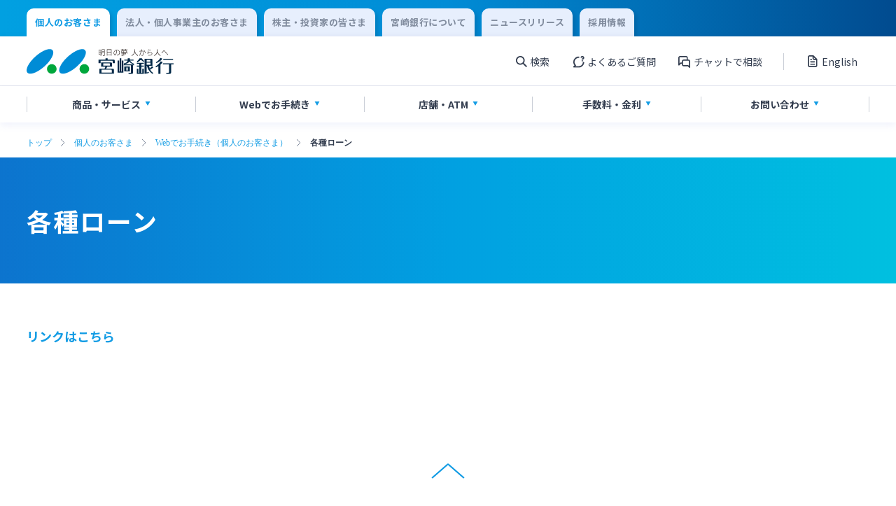

--- FILE ---
content_type: text/html; charset=UTF-8
request_url: https://www.miyagin.co.jp/kojin/online-procedures/%EF%BC%88%E4%BB%AE%EF%BC%89%E5%90%84%E7%A8%AE%E3%83%AD%E3%83%BC%E3%83%B3/
body_size: 8950
content:
<!DOCTYPE html>
<html lang="ja">
<head prefix="og: http://ogp.me/ns# fb: http://ogp.me/ns/fb# article: http://ogp.me/ns/article#" id="top">
    <meta charset="UTF-8">
    <meta http-equiv="X-UA-Compatible" content="IE=edge">

    <!-- Google Tag Manager 20220729US-->
    <script>(function(w,d,s,l,i){w[l]=w[l]||[];w[l].push({'gtm.start':
    new Date().getTime(),event:'gtm.js'});var f=d.getElementsByTagName(s)[0],
    j=d.createElement(s),dl=l!='dataLayer'?'&l='+l:'';j.async=true;j.src=
    'https://www.googletagmanager.com/gtm.js?id='+i+dl;f.parentNode.insertBefore(j,f);
    })(window,document,'script','dataLayer','GTM-KB52G32');</script>
    <!-- End Google Tag Manager -->

    <meta name="viewport" content="width=device-width">

            <meta property="og:url" content="https://www.miyagin.co.jp/kojin/online-procedures/%ef%bc%88%e4%bb%ae%ef%bc%89%e5%90%84%e7%a8%ae%e3%83%ad%e3%83%bc%e3%83%b3/">
        <meta property="og:type" content="article">
        <meta property="og:image" content="https://www.miyagin.co.jp/cms-hjeg2ccyg8jy/wp-content/uploads/2022/09/OGP.png">
        <meta property="og:title" content="各種ローン | Webでお手続き（個人のお客さま） | 宮崎銀行">
        <meta property="og:description" content="宮崎銀行のホームページです。個人のお客さまに向けた口座開設、ご預金、投資信託、外貨預金、各種ローン、ネットバンキングなど各種商品・サービスについてご案内しています。店舗・ATM検索もご利用いただけます。">
        <meta name="twitter:card" content="summary">
        <meta content="宮崎銀行のホームページです。個人のお客さまに向けた口座開設、ご預金、投資信託、外貨預金、各種ローン、ネットバンキングなど各種商品・サービスについてご案内しています。店舗・ATM検索もご利用いただけます。" name="description">
        <title>各種ローン | Webでお手続き（個人のお客さま） | 宮崎銀行</title>
        
    <meta name='robots' content='max-image-preview:large' />
<style id='wp-img-auto-sizes-contain-inline-css' type='text/css'>
img:is([sizes=auto i],[sizes^="auto," i]){contain-intrinsic-size:3000px 1500px}
/*# sourceURL=wp-img-auto-sizes-contain-inline-css */
</style>
<style id='classic-theme-styles-inline-css' type='text/css'>
/*! This file is auto-generated */
.wp-block-button__link{color:#fff;background-color:#32373c;border-radius:9999px;box-shadow:none;text-decoration:none;padding:calc(.667em + 2px) calc(1.333em + 2px);font-size:1.125em}.wp-block-file__button{background:#32373c;color:#fff;text-decoration:none}
/*# sourceURL=/wp-includes/css/classic-themes.min.css */
</style>
<link rel='stylesheet' id='reset-css' href='https://www.miyagin.co.jp/cms-hjeg2ccyg8jy/wp-content/themes/miyagin/assets/css/reset.css?ver=6.9' type='text/css' media='all' />
<link rel='stylesheet' id='main-css' href='https://www.miyagin.co.jp/cms-hjeg2ccyg8jy/wp-content/themes/miyagin/assets/css/common.css?ver=6.9' type='text/css' media='all' />
<link rel='stylesheet' id='wysiwyg-css' href='https://www.miyagin.co.jp/cms-hjeg2ccyg8jy/wp-content/themes/miyagin/assets/css/wysiwyg.css?ver=6.9' type='text/css' media='all' />
<link rel='stylesheet' id='simple-flick-css' href='https://www.miyagin.co.jp/cms-hjeg2ccyg8jy/wp-content/themes/miyagin/assets/css/simple-flick.css?ver=6.9' type='text/css' media='all' />
<link rel='stylesheet' id='utility-css' href='https://www.miyagin.co.jp/cms-hjeg2ccyg8jy/wp-content/themes/miyagin/assets/css/utility.css?ver=6.9' type='text/css' media='all' />
<link rel="canonical" href="https://www.miyagin.co.jp/kojin/online-procedures/%ef%bc%88%e4%bb%ae%ef%bc%89%e5%90%84%e7%a8%ae%e3%83%ad%e3%83%bc%e3%83%b3/" />
<link rel='shortlink' href='https://www.miyagin.co.jp/?p=1364' />

            <meta name="robots" content="noindex, nofollow">
        <meta name="googlebot" content="noindex, nofollow">
    
    <link rel="preconnect" href="https://fonts.googleapis.com">
    <link rel="preconnect" href="https://fonts.gstatic.com" crossorigin>
    <link href="https://fonts.googleapis.com/css2?family=Noto+Sans+JP:wght@400;700&family=Roboto+Condensed:ital,wght@0,400;0,700;1,300&family=Roboto:wght@400;700&display=swap" rel="stylesheet">

    <link rel="shortcut icon" href="https://www.miyagin.co.jp/cms-hjeg2ccyg8jy/wp-content/themes/miyagin/assets/images/favicon/favicon.ico">
    <link rel="apple-touch-icon" href="https://www.miyagin.co.jp/cms-hjeg2ccyg8jy/wp-content/themes/miyagin/assets/images/favicon/apple-touch-icon.png">
    <link rel="icon" type="image/png" href="https://www.miyagin.co.jp/cms-hjeg2ccyg8jy/wp-content/themes/miyagin/assets/images/favicon/android-chrome-192x192.png">
<style id='global-styles-inline-css' type='text/css'>
:root{--wp--preset--aspect-ratio--square: 1;--wp--preset--aspect-ratio--4-3: 4/3;--wp--preset--aspect-ratio--3-4: 3/4;--wp--preset--aspect-ratio--3-2: 3/2;--wp--preset--aspect-ratio--2-3: 2/3;--wp--preset--aspect-ratio--16-9: 16/9;--wp--preset--aspect-ratio--9-16: 9/16;--wp--preset--color--black: #000000;--wp--preset--color--cyan-bluish-gray: #abb8c3;--wp--preset--color--white: #ffffff;--wp--preset--color--pale-pink: #f78da7;--wp--preset--color--vivid-red: #cf2e2e;--wp--preset--color--luminous-vivid-orange: #ff6900;--wp--preset--color--luminous-vivid-amber: #fcb900;--wp--preset--color--light-green-cyan: #7bdcb5;--wp--preset--color--vivid-green-cyan: #00d084;--wp--preset--color--pale-cyan-blue: #8ed1fc;--wp--preset--color--vivid-cyan-blue: #0693e3;--wp--preset--color--vivid-purple: #9b51e0;--wp--preset--gradient--vivid-cyan-blue-to-vivid-purple: linear-gradient(135deg,rgb(6,147,227) 0%,rgb(155,81,224) 100%);--wp--preset--gradient--light-green-cyan-to-vivid-green-cyan: linear-gradient(135deg,rgb(122,220,180) 0%,rgb(0,208,130) 100%);--wp--preset--gradient--luminous-vivid-amber-to-luminous-vivid-orange: linear-gradient(135deg,rgb(252,185,0) 0%,rgb(255,105,0) 100%);--wp--preset--gradient--luminous-vivid-orange-to-vivid-red: linear-gradient(135deg,rgb(255,105,0) 0%,rgb(207,46,46) 100%);--wp--preset--gradient--very-light-gray-to-cyan-bluish-gray: linear-gradient(135deg,rgb(238,238,238) 0%,rgb(169,184,195) 100%);--wp--preset--gradient--cool-to-warm-spectrum: linear-gradient(135deg,rgb(74,234,220) 0%,rgb(151,120,209) 20%,rgb(207,42,186) 40%,rgb(238,44,130) 60%,rgb(251,105,98) 80%,rgb(254,248,76) 100%);--wp--preset--gradient--blush-light-purple: linear-gradient(135deg,rgb(255,206,236) 0%,rgb(152,150,240) 100%);--wp--preset--gradient--blush-bordeaux: linear-gradient(135deg,rgb(254,205,165) 0%,rgb(254,45,45) 50%,rgb(107,0,62) 100%);--wp--preset--gradient--luminous-dusk: linear-gradient(135deg,rgb(255,203,112) 0%,rgb(199,81,192) 50%,rgb(65,88,208) 100%);--wp--preset--gradient--pale-ocean: linear-gradient(135deg,rgb(255,245,203) 0%,rgb(182,227,212) 50%,rgb(51,167,181) 100%);--wp--preset--gradient--electric-grass: linear-gradient(135deg,rgb(202,248,128) 0%,rgb(113,206,126) 100%);--wp--preset--gradient--midnight: linear-gradient(135deg,rgb(2,3,129) 0%,rgb(40,116,252) 100%);--wp--preset--font-size--small: 13px;--wp--preset--font-size--medium: 20px;--wp--preset--font-size--large: 36px;--wp--preset--font-size--x-large: 42px;--wp--preset--spacing--20: 0.44rem;--wp--preset--spacing--30: 0.67rem;--wp--preset--spacing--40: 1rem;--wp--preset--spacing--50: 1.5rem;--wp--preset--spacing--60: 2.25rem;--wp--preset--spacing--70: 3.38rem;--wp--preset--spacing--80: 5.06rem;--wp--preset--shadow--natural: 6px 6px 9px rgba(0, 0, 0, 0.2);--wp--preset--shadow--deep: 12px 12px 50px rgba(0, 0, 0, 0.4);--wp--preset--shadow--sharp: 6px 6px 0px rgba(0, 0, 0, 0.2);--wp--preset--shadow--outlined: 6px 6px 0px -3px rgb(255, 255, 255), 6px 6px rgb(0, 0, 0);--wp--preset--shadow--crisp: 6px 6px 0px rgb(0, 0, 0);}:where(.is-layout-flex){gap: 0.5em;}:where(.is-layout-grid){gap: 0.5em;}body .is-layout-flex{display: flex;}.is-layout-flex{flex-wrap: wrap;align-items: center;}.is-layout-flex > :is(*, div){margin: 0;}body .is-layout-grid{display: grid;}.is-layout-grid > :is(*, div){margin: 0;}:where(.wp-block-columns.is-layout-flex){gap: 2em;}:where(.wp-block-columns.is-layout-grid){gap: 2em;}:where(.wp-block-post-template.is-layout-flex){gap: 1.25em;}:where(.wp-block-post-template.is-layout-grid){gap: 1.25em;}.has-black-color{color: var(--wp--preset--color--black) !important;}.has-cyan-bluish-gray-color{color: var(--wp--preset--color--cyan-bluish-gray) !important;}.has-white-color{color: var(--wp--preset--color--white) !important;}.has-pale-pink-color{color: var(--wp--preset--color--pale-pink) !important;}.has-vivid-red-color{color: var(--wp--preset--color--vivid-red) !important;}.has-luminous-vivid-orange-color{color: var(--wp--preset--color--luminous-vivid-orange) !important;}.has-luminous-vivid-amber-color{color: var(--wp--preset--color--luminous-vivid-amber) !important;}.has-light-green-cyan-color{color: var(--wp--preset--color--light-green-cyan) !important;}.has-vivid-green-cyan-color{color: var(--wp--preset--color--vivid-green-cyan) !important;}.has-pale-cyan-blue-color{color: var(--wp--preset--color--pale-cyan-blue) !important;}.has-vivid-cyan-blue-color{color: var(--wp--preset--color--vivid-cyan-blue) !important;}.has-vivid-purple-color{color: var(--wp--preset--color--vivid-purple) !important;}.has-black-background-color{background-color: var(--wp--preset--color--black) !important;}.has-cyan-bluish-gray-background-color{background-color: var(--wp--preset--color--cyan-bluish-gray) !important;}.has-white-background-color{background-color: var(--wp--preset--color--white) !important;}.has-pale-pink-background-color{background-color: var(--wp--preset--color--pale-pink) !important;}.has-vivid-red-background-color{background-color: var(--wp--preset--color--vivid-red) !important;}.has-luminous-vivid-orange-background-color{background-color: var(--wp--preset--color--luminous-vivid-orange) !important;}.has-luminous-vivid-amber-background-color{background-color: var(--wp--preset--color--luminous-vivid-amber) !important;}.has-light-green-cyan-background-color{background-color: var(--wp--preset--color--light-green-cyan) !important;}.has-vivid-green-cyan-background-color{background-color: var(--wp--preset--color--vivid-green-cyan) !important;}.has-pale-cyan-blue-background-color{background-color: var(--wp--preset--color--pale-cyan-blue) !important;}.has-vivid-cyan-blue-background-color{background-color: var(--wp--preset--color--vivid-cyan-blue) !important;}.has-vivid-purple-background-color{background-color: var(--wp--preset--color--vivid-purple) !important;}.has-black-border-color{border-color: var(--wp--preset--color--black) !important;}.has-cyan-bluish-gray-border-color{border-color: var(--wp--preset--color--cyan-bluish-gray) !important;}.has-white-border-color{border-color: var(--wp--preset--color--white) !important;}.has-pale-pink-border-color{border-color: var(--wp--preset--color--pale-pink) !important;}.has-vivid-red-border-color{border-color: var(--wp--preset--color--vivid-red) !important;}.has-luminous-vivid-orange-border-color{border-color: var(--wp--preset--color--luminous-vivid-orange) !important;}.has-luminous-vivid-amber-border-color{border-color: var(--wp--preset--color--luminous-vivid-amber) !important;}.has-light-green-cyan-border-color{border-color: var(--wp--preset--color--light-green-cyan) !important;}.has-vivid-green-cyan-border-color{border-color: var(--wp--preset--color--vivid-green-cyan) !important;}.has-pale-cyan-blue-border-color{border-color: var(--wp--preset--color--pale-cyan-blue) !important;}.has-vivid-cyan-blue-border-color{border-color: var(--wp--preset--color--vivid-cyan-blue) !important;}.has-vivid-purple-border-color{border-color: var(--wp--preset--color--vivid-purple) !important;}.has-vivid-cyan-blue-to-vivid-purple-gradient-background{background: var(--wp--preset--gradient--vivid-cyan-blue-to-vivid-purple) !important;}.has-light-green-cyan-to-vivid-green-cyan-gradient-background{background: var(--wp--preset--gradient--light-green-cyan-to-vivid-green-cyan) !important;}.has-luminous-vivid-amber-to-luminous-vivid-orange-gradient-background{background: var(--wp--preset--gradient--luminous-vivid-amber-to-luminous-vivid-orange) !important;}.has-luminous-vivid-orange-to-vivid-red-gradient-background{background: var(--wp--preset--gradient--luminous-vivid-orange-to-vivid-red) !important;}.has-very-light-gray-to-cyan-bluish-gray-gradient-background{background: var(--wp--preset--gradient--very-light-gray-to-cyan-bluish-gray) !important;}.has-cool-to-warm-spectrum-gradient-background{background: var(--wp--preset--gradient--cool-to-warm-spectrum) !important;}.has-blush-light-purple-gradient-background{background: var(--wp--preset--gradient--blush-light-purple) !important;}.has-blush-bordeaux-gradient-background{background: var(--wp--preset--gradient--blush-bordeaux) !important;}.has-luminous-dusk-gradient-background{background: var(--wp--preset--gradient--luminous-dusk) !important;}.has-pale-ocean-gradient-background{background: var(--wp--preset--gradient--pale-ocean) !important;}.has-electric-grass-gradient-background{background: var(--wp--preset--gradient--electric-grass) !important;}.has-midnight-gradient-background{background: var(--wp--preset--gradient--midnight) !important;}.has-small-font-size{font-size: var(--wp--preset--font-size--small) !important;}.has-medium-font-size{font-size: var(--wp--preset--font-size--medium) !important;}.has-large-font-size{font-size: var(--wp--preset--font-size--large) !important;}.has-x-large-font-size{font-size: var(--wp--preset--font-size--x-large) !important;}
/*# sourceURL=global-styles-inline-css */
</style>
</head>

<body>
    <!-- Google Tag Manager (noscript) 20220729US-->
    <noscript><iframe src="https://www.googletagmanager.com/ns.html?id=GTM-KB52G32"
    height="0" width="0" style="display:none;visibility:hidden"></iframe></noscript>
    <!-- End Google Tag Manager (noscript) -->

    <header class="header" id="header">
                    
            <div class="header-nav__wrap">
                <div class="content-block header-change__block">
                    <div class="content-block__body header-change__body">
                        <div class="content-block__content">
                            <ul class="header-change__list">
                                                                <li class="header-change__item header-change__item--active">
                                    <a class="header-change__link header-change__link--active" href="https://www.miyagin.co.jp/kojin/">
                                        <p class="header-change__text header-change__text--active">個人のお客さま</p>
                                    </a>
                                </li>
                                <li class="header-change__item">
                                    <a class="header-change__link" href="https://www.miyagin.co.jp/hojin/">
                                        <p class="header-change__text">法人・個人事業主のお客さま</p>
                                    </a>
                                </li>
                                <li class="header-change__item">
                                    <a class="header-change__link" href="https://www.miyagin.co.jp/kabunushi/">
                                        <p class="header-change__text">株主・投資家の皆さま</p>
                                    </a>
                                </li>
                                <li class="header-change__item">
                                    <a class="header-change__link" href="https://www.miyagin.co.jp/company/">
                                        <p class="header-change__text">宮崎銀行について</p>
                                    </a>
                                </li>
                                <li class="header-change__item">
                                    <a class="header-change__link" href="https://www.miyagin.co.jp/topics/news-release/">
                                        <p class="header-change__text">ニュースリリース</p>
                                    </a>
                                </li>
                                <li class="header-change__item">
                                    <a class="header-change__link" href="/jinji/index.html">
                                        <p class="header-change__text">採用情報</p>
                                    </a>
                                </li>
                            </ul>
                        </div>
                    </div>
                </div>
                <div class="content-block header-unav__block">
                    <div class="content-block__body header-unav__body">
                        <div class="content-block__content">
                            <div class="content-block__area">
                                <div class="header-unav">
                                    <h1 class="header-unav__img">
                                        <a class="header-unav__link" href="https://www.miyagin.co.jp">
                                            <img class="header-unav__log-img" src="https://www.miyagin.co.jp/cms-hjeg2ccyg8jy/wp-content/themes/miyagin/assets/images/logo/logo.svg" alt="宮崎銀行">
                                        </a>
                                    </h1>
                                    <div class="header-unav__content-wrap">
                                        <div class="header-unav__content">
                                            <ul class="header-unav__content-list">
                                                <li class="header-unav__content-item menu-btn-area" data-label="open1">
                                                    <p class="header-unav__content-text header-unav__content-text--search">検索</p>
                                                </li>
                                                <li class="header-unav__content-item">
                                                    <a class="header-unav__content-link" href="/help/qa/">
                                                        <p class="header-unav__content-text header-unav__content-text--qa">よくあるご質問</p>
                                                    </a>
                                                </li>
                                                <li class="header-unav__content-item">
                                                    <a class="header-unav__content-link" href="/help/chatbot/">
                                                        <p class="header-unav__content-text header-unav__content-text--chat">チャットで相談</p>
                                                    </a>
                                                </li>
                                            </ul>
                                            <a class="header-unav__content-link" href="https://www.miyagin.co.jp/kabunushi/ir/c_english_report/">
                                                <p class="header-unav__content-text header-unav__content-text--report">English</p>
                                            </a>
                                        </div>
                                        <div class="header-unav__menu menu-btn-area" data-label="open2">
                                            <div class="header-unav__menu-content menu-btn">
                                                <span class="header-unav__menu-line"></span>
                                                <span class="header-unav__menu-line"></span>
                                                <span class="header-unav__menu-line"></span>
                                            </div>
                                            <p class="header-unav__content-text" id="header-unav__content-text">メニュー</p>
                                        </div>

                                    </div>
                                </div>
                            </div>
                        </div>
                    </div>
                </div>
            </div>
                                            <div class="content-block header-nav__block header-nav__wrap--box-shadow">
                    <div class="content-block__body header-nav__body">
                        <div class="content-block__content">
                            <nav class="content-block__area header-nav">
                                <ul class="header-nav__list">
                                                                                                                    <li class="header-nav__item menu-btn-area" data-label="header-menu0">
                                                                                        <p class="header-nav__text header-nav__text--triangle">商品・<br class="sp-br">サービス</p>
                                                                                    </li>
                                                                                                                    <li class="header-nav__item menu-btn-area" data-label="header-menu1">
                                                                                        <p class="header-nav__text header-nav__text--triangle">Webで<br class="sp-br">お手続き</p>
                                                                                    </li>
                                                                                                                    <li class="header-nav__item menu-btn-area" data-label="header-menu2">
                                                                                        <p class="header-nav__text header-nav__text--triangle">店舗・<br class="sp-br">ATM</p>
                                                                                    </li>
                                                                                                                    <li class="header-nav__item menu-btn-area" data-label="header-menu3">
                                                                                        <p class="header-nav__text header-nav__text--triangle">手数料<br class="sp-br">・金利</p>
                                                                                    </li>
                                                                                                                    <li class="header-nav__item menu-btn-area" data-label="header-menu4">
                                                                                        <p class="header-nav__text header-nav__text--triangle">お問い<br class="sp-br">合わせ</p>
                                                                                    </li>
                                                                    </ul>
                            </nav>
                        </div>
                    </div>
                </div>

                                                        <div class="content-block header-menu__block open-menu" data-label="header-menu0">
                        <div class="content-block__body header-menu__body">
                            <div class="content-block__content">
                                <div class="content-block__area">
                                    <div class="header-menu">
                                        <ul class="header-menu__list panel-list">
                                                                                                                                            <li class="header-menu__item nav-menu__item">
                                                    <a class="header-menu__link" href="https://www.miyagin.co.jp/kojin/app-banking/">
                                                        <p class="header-menu__link-text">アプリ・ネットバンキング</p>
                                                    </a>
                                                </li>
                                                                                                                                            <li class="header-menu__item nav-menu__item">
                                                    <a class="header-menu__link" href="https://www.miyagin.co.jp/kojin/open-account/">
                                                        <p class="header-menu__link-text">口座開設・預金</p>
                                                    </a>
                                                </li>
                                                                                                                                            <li class="header-menu__item nav-menu__item">
                                                    <a class="header-menu__link" href="https://www.miyagin.co.jp/kojin/loan/">
                                                        <p class="header-menu__link-text">ローン</p>
                                                    </a>
                                                </li>
                                                                                                                                            <li class="header-menu__item nav-menu__item">
                                                    <a class="header-menu__link" href="https://www.miyagin.co.jp/kojin/asset-management/">
                                                        <p class="header-menu__link-text">資産運用</p>
                                                    </a>
                                                </li>
                                                                                                                                            <li class="header-menu__item nav-menu__item">
                                                    <a class="header-menu__link" href="https://www.miyagin.co.jp/kojin/insurance/">
                                                        <p class="header-menu__link-text">保険</p>
                                                    </a>
                                                </li>
                                                                                                                                            <li class="header-menu__item nav-menu__item">
                                                    <a class="header-menu__link" href="https://www.miyagin.co.jp/kojin/pension-inheritance/">
                                                        <p class="header-menu__link-text">年金・相続</p>
                                                    </a>
                                                </li>
                                                                                                                                            <li class="header-menu__item nav-menu__item">
                                                    <a class="header-menu__link" href="https://www.miyagin.co.jp/kojin/currancy-trading/">
                                                        <p class="header-menu__link-text">外国為替</p>
                                                    </a>
                                                </li>
                                                                                                                                            <li class="header-menu__item nav-menu__item">
                                                    <a class="header-menu__link" href="https://www.miyagin.co.jp/kojin/point/">
                                                        <p class="header-menu__link-text">ポイントサービス「たまるーじ倶楽部」</p>
                                                    </a>
                                                </li>
                                                                                                                                            <li class="header-menu__item nav-menu__item">
                                                    <a class="header-menu__link" href="https://www.miyagin.co.jp/kojin/cashless/">
                                                        <p class="header-menu__link-text">キャッシュレスサービス</p>
                                                    </a>
                                                </li>
                                                                                                                                            <li class="header-menu__item nav-menu__item">
                                                    <a class="header-menu__link" href="https://www.miyagin.co.jp/kojin/others/toto/">
                                                        <p class="header-menu__link-text">スポーツくじ「宮崎銀行toto」</p>
                                                    </a>
                                                </li>
                                                                                                                                            <li class="header-menu__item nav-menu__item">
                                                    <a class="header-menu__link" href="https://www.miyagin.co.jp/kojin/others/">
                                                        <p class="header-menu__link-text">その他サービス</p>
                                                    </a>
                                                </li>
                                                                                    </ul>
                                        <button class="header-menu-close-btn close-btn" data-label="header-menu0">閉じる</button>
                                    </div>
                                </div>
                            </div>
                        </div>
                    </div>
                                                        <div class="content-block header-menu__block open-menu" data-label="header-menu1">
                        <div class="content-block__body header-menu__body">
                            <div class="content-block__content">
                                <div class="content-block__area">
                                    <div class="header-menu">
                                        <ul class="header-menu__list panel-list">
                                                                                                                                            <li class="header-menu__item nav-menu__item">
                                                    <a class="header-menu__link" href="/kojin/online-procedures/#head1">
                                                        <p class="header-menu__link-text">口座開設</p>
                                                    </a>
                                                </li>
                                                                                                                                            <li class="header-menu__item nav-menu__item">
                                                    <a class="header-menu__link" href="/kojin/online-procedures/#head2">
                                                        <p class="header-menu__link-text">各種お手続き</p>
                                                    </a>
                                                </li>
                                                                                                                                            <li class="header-menu__item nav-menu__item">
                                                    <a class="header-menu__link" href="/kojin/online-procedures/#head3">
                                                        <p class="header-menu__link-text">各種ローン</p>
                                                    </a>
                                                </li>
                                                                                                                                            <li class="header-menu__item nav-menu__item">
                                                    <a class="header-menu__link" href="/kojin/online-procedures/#head4">
                                                        <p class="header-menu__link-text">投資信託</p>
                                                    </a>
                                                </li>
                                                                                                                                            <li class="header-menu__item nav-menu__item">
                                                    <a class="header-menu__link" href="https://www.miyagin.co.jp/kojin/online-procedures/provision/">
                                                        <p class="header-menu__link-text">定期的なお客さま情報ご提供のお願い</p>
                                                    </a>
                                                </li>
                                                                                                                                            <li class="header-menu__item nav-menu__item">
                                                    <a class="header-menu__link" href="https://www.miyagin.co.jp/kojin/online-procedures/provision/">
                                                        <p class="header-menu__link-text">Request to present your residence card</p>
                                                    </a>
                                                </li>
                                                                                    </ul>
                                        <button class="header-menu-close-btn close-btn" data-label="header-menu1">閉じる</button>
                                    </div>
                                </div>
                            </div>
                        </div>
                    </div>
                                                        <div class="content-block header-menu__block open-menu" data-label="header-menu2">
                        <div class="content-block__body header-menu__body">
                            <div class="content-block__content">
                                <div class="content-block__area">
                                    <div class="header-menu">
                                        <ul class="header-menu__list panel-list">
                                                                                                                                            <li class="header-menu__item nav-menu__item">
                                                    <a class="header-menu__link" href="https://www.miyagin.co.jp/branch-atm/search/">
                                                        <p class="header-menu__link-text">店舗・ATM検索</p>
                                                    </a>
                                                </li>
                                                                                                                                            <li class="header-menu__item nav-menu__item">
                                                    <a class="header-menu__link" href="https://www.miyagin.co.jp/branch-atm/atm/">
                                                        <p class="header-menu__link-text">ATMサービス</p>
                                                    </a>
                                                </li>
                                                                                    </ul>
                                        <button class="header-menu-close-btn close-btn" data-label="header-menu2">閉じる</button>
                                    </div>
                                </div>
                            </div>
                        </div>
                    </div>
                                                        <div class="content-block header-menu__block open-menu" data-label="header-menu3">
                        <div class="content-block__body header-menu__body">
                            <div class="content-block__content">
                                <div class="content-block__area">
                                    <div class="header-menu">
                                        <ul class="header-menu__list panel-list">
                                                                                                                                            <li class="header-menu__item nav-menu__item">
                                                    <a class="header-menu__link" href="https://www.miyagin.co.jp/fees-rate/fees/">
                                                        <p class="header-menu__link-text">手数料一覧</p>
                                                    </a>
                                                </li>
                                                                                                                                            <li class="header-menu__item nav-menu__item">
                                                    <a class="header-menu__link" href="https://www.miyagin.co.jp/fees-rate/rate/">
                                                        <p class="header-menu__link-text">金利一覧</p>
                                                    </a>
                                                </li>
                                                                                    </ul>
                                        <button class="header-menu-close-btn close-btn" data-label="header-menu3">閉じる</button>
                                    </div>
                                </div>
                            </div>
                        </div>
                    </div>
                                                        <div class="content-block header-menu__block open-menu" data-label="header-menu4">
                        <div class="content-block__body header-menu__body">
                            <div class="content-block__content">
                                <div class="content-block__area">
                                    <div class="header-menu">
                                        <ul class="header-menu__list panel-list">
                                                                                                                                            <li class="header-menu__item nav-menu__item">
                                                    <a class="header-menu__link" href="https://www.miyagin.co.jp/help/qa/">
                                                        <p class="header-menu__link-text">よくあるご質問</p>
                                                    </a>
                                                </li>
                                                                                                                                            <li class="header-menu__item nav-menu__item">
                                                    <a class="header-menu__link" href="https://www.miyagin.co.jp/help/contact/">
                                                        <p class="header-menu__link-text">お問い合わせ先一覧</p>
                                                    </a>
                                                </li>
                                                                                                                                            <li class="header-menu__item nav-menu__item">
                                                    <a class="header-menu__link" href="https://www.miyagin.co.jp/help/feedback/">
                                                        <p class="header-menu__link-text">ご意見・ご要望</p>
                                                    </a>
                                                </li>
                                                                                                                                            <li class="header-menu__item nav-menu__item">
                                                    <a class="header-menu__link" href="https://www.miyagin.co.jp/help/sitemap/">
                                                        <p class="header-menu__link-text">サイトマップ</p>
                                                    </a>
                                                </li>
                                                                                                                                            <li class="header-menu__item nav-menu__item">
                                                    <a class="header-menu__link" href="https://www.miyagin.co.jp/help/chatbot/">
                                                        <p class="header-menu__link-text">チャットで相談</p>
                                                    </a>
                                                </li>
                                                                                    </ul>
                                        <button class="header-menu-close-btn close-btn" data-label="header-menu4">閉じる</button>
                                    </div>
                                </div>
                            </div>
                        </div>
                    </div>
                            
            
            <div class="search-menu__wrap open-menu" data-label="open1">
                <div class="search-menu" id="search-menu">
                    <form class="search-menu__form" role="search" method="get" action="https://www.miyagin.co.jp/">
    <div class="search-menu__wrapper">
        <div class="search-menu__content">
            <label class="search-menu__label" for="s"></label>
            <input class="search-menu__text-input"  type="text" placeholder="キーワードから探す" value="" name="s" id="s">
            <div class="search-menu__button">
                <input class="search-menu__button-input" type="submit" value="">
            </div>
        </div>
    </div>
</form>
                    <button class="header-menu-close-btn close-btn" data-label="open1">閉じる</button>
                </div>
            </div>

            <div class="burger-menu__wrap open-menu" data-label="open2">
                <div class="burger-menu " id="burger-menu">
                    <ul class="burger-menu__login-list">
                        <li class="burger-menu__login-item">
                            <p class="burger-menu__login-text">個人向けインターネットバンキング</p>
                            <div class="btn--width-295">
                                <a class="primary" href="https://www.miyagin.co.jp/kojin/app-banking/banking/logon/">
                                    <p class="primary__text primary-mini__text">ログオン</p>
                                </a>
                            </div>
                        </li>
                        <li class="burger-menu__login-item">
                            <p class="burger-menu__login-text">法人向けインターネットバンキング</p>
                            <div class="btn--width-295">
                                <a class="primary primary--corporation-back primary--back-green" href="https://www.miyagin.co.jp/hojin/settlement/banking/logon/">
                                    <p class="primary__text primary-mini__text">ログオン</p>
                                </a>
                            </div>
                        </li>
                        <li class="burger-menu__login-item">
                            <p class="burger-menu__login-text">みやぎんMikatanoシリーズ</p>
                            <div class="btn--width-295">
                                <a class="primary primary--corporation-back primary--back-green" href="https://miyagin.id.x.moneyforward.com" target="_blank">
                                    <p class="primary__text primary-mini__text">ログオン</p>
                                </a>
                            </div>
                        </li>
                    </ul>
                    <ul class="burger-menu__nav-list">
                        <li class="burger-menu__nav-item">
                            <a class="burger-menu__nav-link" href="/help/qa/">
                                <p class="burger-menu__nav-link-text burger-menu__nav-link-text--qa">よくあるご質問</p>
                            </a>
                        </li>
                        <li class="burger-menu__nav-item">
                                <a class="burger-menu__nav-link modal-open external-direct" href="/help/chatbot/">
        <p class="burger-menu__nav-link-text burger-menu__nav-link-text--chat">チャットで相談</p>
    </a>                        </li>
                        <li class="burger-menu__nav-item">
                            <a href="https://www.miyagin.co.jp/kabunushi/ir/c_english_report/" class="burger-menu__nav-link">
                                <p class="burger-menu__nav-link-text burger-menu__nav-link-text--report">English</p>
                            </a>
                        </li>
                    </ul>
                    <ul class="header-menu__list">
                                                                                                        <li class="header-menu__item">
                                <a class="header-menu__link" href="https://www.miyagin.co.jp/kojin/">
                                    <p class="header-menu__link-text">個人のお客さま</p>
                                </a>
                            </li>
                                                                                <li class="header-menu__item">
                                <a class="header-menu__link" href="https://www.miyagin.co.jp/hojin/">
                                    <p class="header-menu__link-text">法人・個人事業主のお客さま</p>
                                </a>
                            </li>
                                                                                <li class="header-menu__item">
                                <a class="header-menu__link" href="https://www.miyagin.co.jp/kabunushi/">
                                    <p class="header-menu__link-text">株主・投資家の皆さま</p>
                                </a>
                            </li>
                                                                                <li class="header-menu__item">
                                <a class="header-menu__link" href="https://www.miyagin.co.jp/company/">
                                    <p class="header-menu__link-text">宮崎銀行について</p>
                                </a>
                            </li>
                                                                                <li class="header-menu__item">
                                <a class="header-menu__link" href="https://www.miyagin.co.jp/topics/news-release/">
                                    <p class="header-menu__link-text">ニュースリリース一覧</p>
                                </a>
                            </li>
                                                                                <li class="header-menu__item">
                                <a class="header-menu__link" href="https://www.miyagin.co.jp/jinji/">
                                    <p class="header-menu__link-text">採用情報</p>
                                </a>
                            </li>
                                                                                <li class="header-menu__item">
                                <a class="header-menu__link" href="https://www.miyagin.co.jp/help/contact/">
                                    <p class="header-menu__link-text">お問い合わせ先一覧</p>
                                </a>
                            </li>
                                            </ul>
                    <button class="header-menu-close-btn close-btn" data-label="open2">閉じる</button>
                </div>
            </div>
            </header>
<main>
    

<div class="content-block content-block--breadcrumbs">
    <div class="content-block__body breadcrumbs__body">
        <div class="content-block__content breadcrumbs__content">

            <ul class="breadcrumbs-list">
                <li class="breadcrumbs__item"><a class="breadcrumbs__link" href="https://www.miyagin.co.jp/">トップ</a></li><li class="breadcrumbs__item"><a class="breadcrumbs__link" href="https://www.miyagin.co.jp/kojin/">個人のお客さま</a></li><li class="breadcrumbs__item"><a class="breadcrumbs__link" href="https://www.miyagin.co.jp/kojin/online-procedures/">Webでお手続き（個人のお客さま）</a></li><li class="breadcrumbs__item">各種ローン</li>            </ul>

        </div>
    </div>
</div>    <div class="content-block">
        <div class="content-block__body page-title-l__body">
            <div class="content-block__content page-title-l__content">                    <div class="page-title-l__title-area">
                        <h1 class="page-title-l__title">各種ローン</h1>
                    </div>            </div>
        </div>
    </div>

            
            <div class="content-block">
        <div class="content-block__body">
            <div class="content-block__content">
                <div class="page-title-l__title-area">
                    <div class="content-block__area">
                        <div class="link-text-block">
                            <a class="link-text" href="/kojin/online-procedures/#head3">リンクはこちら</a>
                        </div>
                    </div>
                </div>
            </div>
        </div>
    </div>    
    </main>

    
    <footer class="footer" id="footer">
                                                <div class="content-block content-blocky--footer-menu-bg">
                    <div class="content-block__body content-block__body--footer-menu">
                        <div class="content-block__content">
                            <div class="footer-menu__link-btn-block">
                                <a class="footer-menu__link-btn" href="https://www.miyagin.co.jp/kojin/online-procedures/%ef%bc%88%e4%bb%ae%ef%bc%89%e5%90%84%e7%a8%ae%e3%83%ad%e3%83%bc%e3%83%b3/#top">
                                    <img class="footer-menu__link-btn-img" src="https://www.miyagin.co.jp/cms-hjeg2ccyg8jy/wp-content/themes/miyagin/assets/images/icon/top-link-arrow-blue.svg" alt="">
                                </a>
                            </div>
                            <ul class="footer-menu__list" id="footer-menu__list">
                                    <li class="footer-menu__item">
        <div class="footer-menu__link-box">
            <a class="footer-menu__link" href="https://www.miyagin.co.jp/kojin/beginner/">
                <p class="footer-menu__text">はじめてのお客さま</p>
            </a>
            
        </div></li>    <li class="footer-menu__item">
        <div class="footer-menu__link-box">
            <a class="footer-menu__link footer-menu__link--plus" href="https://www.miyagin.co.jp/kojin/app-banking/">
                <p class="footer-menu__text">アプリ・ネットバンキング</p>
            </a>
            <img class="footer-menu__plus-link " src="https://www.miyagin.co.jp/cms-hjeg2ccyg8jy/wp-content/themes/miyagin/assets/images/icon/plus-icon-blue.svg" alt="">
        </div><ul class="footer-menu__second-list">    <li class="footer-menu__second-item">
        <a class="footer-menu__second-link" href="https://www.miyagin.co.jp/contents/tsukau/miyaginapp/">
            <p class="footer-menu__second-text">みやぎんアプリ</p>
        </a>
    </li>    <li class="footer-menu__second-item">
        <a class="footer-menu__second-link" href="https://www.miyagin.co.jp/kojin/app-banking/banking/">
            <p class="footer-menu__second-text">個人向けネットバンキングサービス「いっちゃねっと」</p>
        </a>
    </li></ul></li>    <li class="footer-menu__item">
        <div class="footer-menu__link-box">
            <a class="footer-menu__link footer-menu__link--plus" href="https://www.miyagin.co.jp/kojin/open-account/">
                <p class="footer-menu__text">口座開設・預金</p>
            </a>
            <img class="footer-menu__plus-link " src="https://www.miyagin.co.jp/cms-hjeg2ccyg8jy/wp-content/themes/miyagin/assets/images/icon/plus-icon-blue.svg" alt="">
        </div><ul class="footer-menu__second-list">    <li class="footer-menu__second-item">
        <a class="footer-menu__second-link" href="https://www.miyagin.co.jp/kojin/open-account/open/">
            <p class="footer-menu__second-text">口座開設</p>
        </a>
    </li>    <li class="footer-menu__second-item">
        <a class="footer-menu__second-link" href="https://www.miyagin.co.jp/kojin/open-account/deposit/">
            <p class="footer-menu__second-text">普通預金など</p>
        </a>
    </li>    <li class="footer-menu__second-item">
        <a class="footer-menu__second-link" href="https://www.miyagin.co.jp/kojin/open-account/fixed/">
            <p class="footer-menu__second-text">定期預金</p>
        </a>
    </li></ul></li>    <li class="footer-menu__item">
        <div class="footer-menu__link-box">
            <a class="footer-menu__link footer-menu__link--plus" href="https://www.miyagin.co.jp/kojin/loan/">
                <p class="footer-menu__text">ローン</p>
            </a>
            <img class="footer-menu__plus-link " src="https://www.miyagin.co.jp/cms-hjeg2ccyg8jy/wp-content/themes/miyagin/assets/images/icon/plus-icon-blue.svg" alt="">
        </div><ul class="footer-menu__second-list">    <li class="footer-menu__second-item">
        <a class="footer-menu__second-link" href="https://www.miyagin.co.jp/lp/loan/omakase/">
            <p class="footer-menu__second-text">カードローン<br class='sp-br'>「おまかせくん」</p>
        </a>
    </li>    <li class="footer-menu__second-item">
        <a class="footer-menu__second-link" href="https://www.miyagin.co.jp/lp/loan/omatomeone/">
            <p class="footer-menu__second-text">おまとめローン<br>「おまとめ1（ワン）」</p>
        </a>
    </li>    <li class="footer-menu__second-item">
        <a class="footer-menu__second-link" href="https://www.miyagin.co.jp/kojin/loan/housing/">
            <p class="footer-menu__second-text">住宅ローン</p>
        </a>
    </li>    <li class="footer-menu__second-item">
        <a class="footer-menu__second-link" href="https://www.miyagin.co.jp/kojin/loan/free-loan/">
            <p class="footer-menu__second-text">フリーローン</p>
        </a>
    </li>    <li class="footer-menu__second-item">
        <a class="footer-menu__second-link" href="https://www.miyagin.co.jp/kojin/loan/reverse-mortgage/">
            <p class="footer-menu__second-text">リバースモーゲージ</p>
        </a>
    </li>    <li class="footer-menu__second-item">
        <a class="footer-menu__second-link" href="https://www.miyagin.co.jp/kojin/loan/simulation/">
            <p class="footer-menu__second-text">ローンシミュレーション</p>
        </a>
    </li></ul></li>    <li class="footer-menu__item">
        <div class="footer-menu__link-box">
            <a class="footer-menu__link footer-menu__link--plus" href="https://www.miyagin.co.jp/kojin/asset-management/">
                <p class="footer-menu__text">資産運用</p>
            </a>
            <img class="footer-menu__plus-link " src="https://www.miyagin.co.jp/cms-hjeg2ccyg8jy/wp-content/themes/miyagin/assets/images/icon/plus-icon-blue.svg" alt="">
        </div><ul class="footer-menu__second-list">    <li class="footer-menu__second-item">
        <a class="footer-menu__second-link" href="https://www.miyagin.co.jp/contents/tameru_fuyasu/toshi_shintaku/">
            <p class="footer-menu__second-text">投資信託</p>
        </a>
    </li>    <li class="footer-menu__second-item">
        <a class="footer-menu__second-link" href="https://www.miyagin.co.jp/kojin/asset-management/government-bond/">
            <p class="footer-menu__second-text">国債</p>
        </a>
    </li></ul></li>    <li class="footer-menu__item">
        <div class="footer-menu__link-box">
            <a class="footer-menu__link footer-menu__link--plus" href="https://www.miyagin.co.jp/kojin/insurance/">
                <p class="footer-menu__text">保険</p>
            </a>
            <img class="footer-menu__plus-link " src="https://www.miyagin.co.jp/cms-hjeg2ccyg8jy/wp-content/themes/miyagin/assets/images/icon/plus-icon-blue.svg" alt="">
        </div><ul class="footer-menu__second-list">    <li class="footer-menu__second-item">
        <a class="footer-menu__second-link" href="https://www.miyagin.co.jp/kojin/insurance/pethoken/">
            <p class="footer-menu__second-text">ペット保険</p>
        </a>
    </li>    <li class="footer-menu__second-item">
        <a class="footer-menu__second-link" href="https://www.miyagin.co.jp/kojin/insurance/netteikihoken/">
            <p class="footer-menu__second-text">ネット定期保険</p>
        </a>
    </li>    <li class="footer-menu__second-item">
        <a class="footer-menu__second-link" href="https://www.miyagin.co.jp/kojin/insurance/netiryou/">
            <p class="footer-menu__second-text">ネット医療保険</p>
        </a>
    </li>    <li class="footer-menu__second-item">
        <a class="footer-menu__second-link" href="https://www.miyagin.co.jp/kojin/insurance/internethoken/">
            <p class="footer-menu__second-text">死亡保険（生命保険）</p>
        </a>
    </li>    <li class="footer-menu__second-item">
        <a class="footer-menu__second-link" href="https://www.miyagin.co.jp/kojin/insurance/life/">
            <p class="footer-menu__second-text">生命保険</p>
        </a>
    </li>    <li class="footer-menu__second-item">
        <a class="footer-menu__second-link" href="https://www.miyagin.co.jp/kojin/insurance/nonlife/">
            <p class="footer-menu__second-text">損害保険</p>
        </a>
    </li></ul></li>    <li class="footer-menu__item">
        <div class="footer-menu__link-box">
            <a class="footer-menu__link footer-menu__link--plus" href="https://www.miyagin.co.jp/kojin/pension-inheritance/">
                <p class="footer-menu__text">年金・相続</p>
            </a>
            <img class="footer-menu__plus-link " src="https://www.miyagin.co.jp/cms-hjeg2ccyg8jy/wp-content/themes/miyagin/assets/images/icon/plus-icon-blue.svg" alt="">
        </div><ul class="footer-menu__second-list">    <li class="footer-menu__second-item">
        <a class="footer-menu__second-link" href="https://www.miyagin.co.jp/kojin/pension-inheritance/nenkin/">
            <p class="footer-menu__second-text">年金自動受取サービス</p>
        </a>
    </li>    <li class="footer-menu__second-item">
        <a class="footer-menu__second-link" href="https://www.miyagin.co.jp/kojin/pension-inheritance/nenkinkikin/">
            <p class="footer-menu__second-text">国民年金基金</p>
        </a>
    </li>    <li class="footer-menu__second-item">
        <a class="footer-menu__second-link" href="https://www.miyagin.co.jp/kojin/pension-inheritance/%e5%80%8b%e4%ba%ba%e5%9e%8b%e7%a2%ba%e5%ae%9a%e6%8b%a0%e5%87%ba%e5%b9%b4%e9%87%91%ef%bc%88ideco%ef%bc%89/">
            <p class="footer-menu__second-text">個人型確定拠出年金（iDeCo）</p>
        </a>
    </li>    <li class="footer-menu__second-item">
        <a class="footer-menu__second-link" href="https://www.miyagin.co.jp/kojin/pension-inheritance/inheritance/">
            <p class="footer-menu__second-text">相続関連サービス</p>
        </a>
    </li></ul></li>    <li class="footer-menu__item">
        <div class="footer-menu__link-box">
            <a class="footer-menu__link footer-menu__link--plus" href="https://www.miyagin.co.jp/kojin/currancy-trading/">
                <p class="footer-menu__text">外国為替</p>
            </a>
            <img class="footer-menu__plus-link " src="https://www.miyagin.co.jp/cms-hjeg2ccyg8jy/wp-content/themes/miyagin/assets/images/icon/plus-icon-blue.svg" alt="">
        </div><ul class="footer-menu__second-list">    <li class="footer-menu__second-item">
        <a class="footer-menu__second-link" href="https://www.miyagin.co.jp/kojin/currancy-trading/remittance/">
            <p class="footer-menu__second-text">外国送金</p>
        </a>
    </li>    <li class="footer-menu__second-item">
        <a class="footer-menu__second-link" href="https://www.miyagin.co.jp/kojin/currancy-trading/exchange/">
            <p class="footer-menu__second-text">外貨両替・円建小切手取立</p>
        </a>
    </li>    <li class="footer-menu__second-item">
        <a class="footer-menu__second-link" href="https://www.miyagin.co.jp/kojin/currancy-trading/deposit/">
            <p class="footer-menu__second-text">外貨預金</p>
        </a>
    </li></ul></li>    <li class="footer-menu__item">
        <div class="footer-menu__link-box">
            <a class="footer-menu__link" href="https://www.miyagin.co.jp/kojin/currancy-trading-branch-2/">
                <p class="footer-menu__text">外国為替</p>
            </a>
            
        </div></li>    <li class="footer-menu__item">
        <div class="footer-menu__link-box">
            <a class="footer-menu__link" href="https://www.miyagin.co.jp/kojin/point/">
                <p class="footer-menu__text">ポイントサービス「たまるーじ倶楽部」</p>
            </a>
            
        </div></li>    <li class="footer-menu__item">
        <div class="footer-menu__link-box">
            <a class="footer-menu__link footer-menu__link--plus" href="https://www.miyagin.co.jp/kojin/cashless/">
                <p class="footer-menu__text">キャッシュレスサービス</p>
            </a>
            <img class="footer-menu__plus-link " src="https://www.miyagin.co.jp/cms-hjeg2ccyg8jy/wp-content/themes/miyagin/assets/images/icon/plus-icon-blue.svg" alt="">
        </div><ul class="footer-menu__second-list">    <li class="footer-menu__second-item">
        <a class="footer-menu__second-link" href="https://www.miyagin.co.jp/kojin/cashless/%e3%82%ad%e3%83%a3%e3%83%83%e3%82%b7%e3%83%a5%e3%83%ac%e3%82%b9%e6%b1%ba%e6%b8%88%e3%82%b5%e3%83%bc%e3%83%93%e3%82%b9%e3%81%b8%e3%81%ae%e5%8f%a3%e5%ba%a7%e7%99%bb%e9%8c%b2%e6%96%b9%e6%b3%95%e3%81%ab/">
            <p class="footer-menu__second-text">キャッシュレス決済サービスへの口座登録方法について</p>
        </a>
    </li>    <li class="footer-menu__second-item">
        <a class="footer-menu__second-link" href="https://www.miyagin.co.jp/kojin/cashless/miyaginpay/">
            <p class="footer-menu__second-text">みやぎんPay</p>
        </a>
    </li>    <li class="footer-menu__second-item">
        <a class="footer-menu__second-link" href="https://www.miyagin.co.jp/kojin/cashless/jcoinpay/">
            <p class="footer-menu__second-text">J-Coin Pay</p>
        </a>
    </li>    <li class="footer-menu__second-item">
        <a class="footer-menu__second-link" href="https://www.miyagin.co.jp/kojin/cashless/bankpay/">
            <p class="footer-menu__second-text">Bank Pay</p>
        </a>
    </li>    <li class="footer-menu__second-item">
        <a class="footer-menu__second-link" href="https://www.miyagin.co.jp/kojin/cashless/debitcard/">
            <p class="footer-menu__second-text">デビットカード</p>
        </a>
    </li></ul></li>    <li class="footer-menu__item">
        <div class="footer-menu__link-box">
            <a class="footer-menu__link footer-menu__link--plus" href="https://www.miyagin.co.jp/kojin/others/">
                <p class="footer-menu__text">その他サービス</p>
            </a>
            <img class="footer-menu__plus-link " src="https://www.miyagin.co.jp/cms-hjeg2ccyg8jy/wp-content/themes/miyagin/assets/images/icon/plus-icon-blue.svg" alt="">
        </div><ul class="footer-menu__second-list">    <li class="footer-menu__second-item">
        <a class="footer-menu__second-link" href="https://www.miyagin.co.jp/kojin/others/toto/">
            <p class="footer-menu__second-text">スポーツくじ「宮崎銀行toto」</p>
        </a>
    </li>    <li class="footer-menu__second-item">
        <a class="footer-menu__second-link" href="https://www.miyagin.co.jp/kojin/others/pay-easy/">
            <p class="footer-menu__second-text">ペイジー口座振替受付サービス</p>
        </a>
    </li>    <li class="footer-menu__second-item">
        <a class="footer-menu__second-link" href="https://www.miyagin.co.jp/kojin/others/safe-deposit-box/">
            <p class="footer-menu__second-text">貸金庫のご利用</p>
        </a>
    </li></ul></li>    <li class="footer-menu__item">
        <div class="footer-menu__link-box">
            <a class="footer-menu__link" href="https://www.miyagin.co.jp/kojin/campaign/">
                <p class="footer-menu__text">キャンペーン・おすすめ情報一覧</p>
            </a>
            
        </div></li>                            </ul>
                        </div>
                    </div>
                </div>
            
            <!-- ※IDは仮のため書き換える -->
            <div class="content-block">
                <div class="content-block__body content-block__body--footer-nav">
                    <div class="content-block__content">
                        <ul class="footer-nav__list">
                            <li class="footer-nav__item">
                                <a class="footer-nav__link" href="https://www.miyagin.co.jp/kojin/">
                                    <p class="footer-nav__text">個人のお客さま</p>
                                </a>
                            </li>
                            <li class="footer-nav__item">
                                <a class="footer-nav__link" href="https://www.miyagin.co.jp/hojin/">
                                    <p class="footer-nav__text">法人・個人事業主のお客さま</p>
                                </a>
                            </li>
                            <li class="footer-nav__item">
                                <a class="footer-nav__link" href="https://www.miyagin.co.jp/kabunushi/">
                                    <p class="footer-nav__text">株主・投資家の皆さま</p>
                                </a>
                            </li>
                            <li class="footer-nav__item">
                                <a class="footer-nav__link" href="https://www.miyagin.co.jp/company/">
                                    <p class="footer-nav__text">宮崎銀行について</p>
                                </a>
                            </li>
                            <li class="footer-nav__item">
                                <a class="footer-nav__link" href="https://www.miyagin.co.jp/topics/news-release/">
                                    <p class="footer-nav__text">ニュースリリース一覧</p>
                                </a>
                            </li>
                            <li class="footer-nav__item">
                                <a class="footer-nav__link" href="/jinji/index.html">
                                    <p class="footer-nav__text">採用情報</p>
                                </a>
                            </li>
                        </ul>
                    </div>
                </div>
            </div>

            <div class="content-block content-block__body--footer-link-bg">
                <div class="content-block__body content-block__body--footer-link">
                    <div class="content-block__content">
                        <ul class="footer-link__list">
                            <li class="footer-link__item">
                                <a class="footer-link__link" href="https://www.miyagin.co.jp/help/">
                                    <p class="footer-link__text">ヘルプ・お問い合わせ</p>
                                </a>
                            </li>
                            <li class="footer-link__item">
                                <a class="footer-link__link" href="https://www.miyagin.co.jp/fees-rate/">
                                    <p class="footer-link__text">手数料・金利</p>
                                </a>
                            </li>
                            <li class="footer-link__item">
                                <a class="footer-link__link" href="https://www.miyagin.co.jp/branch-atm/">
                                    <p class="footer-link__text">店舗・ATM</p>
                                </a>
                            </li>
                            <li class="footer-link__item">
                                <a class="footer-link__link" href="https://www.miyagin.co.jp/topics/">
                                    <p class="footer-link__text">ニュース・トピックス</p>
                                </a>
                            </li>
                        </ul>

                        <ul class="footer-link-list__list">    <li class="footer-link-list__item">
        <a class="footer-link-list__link" href="https://www.miyagin.co.jp/company/policy/%e3%82%ab%e3%82%b9%e3%82%bf%e3%83%9e%e3%83%bc%e3%83%8f%e3%83%a9%e3%82%b9%e3%83%a1%e3%83%b3%e3%83%88%e3%81%ab%e5%af%be%e3%81%99%e3%82%8b%e5%9f%ba%e6%9c%ac%e6%96%b9%e9%87%9d/">
            <p class="footer-link-list__text">カスタマーハラスメントに対する基本方針</p>
        </a>
    </li>    <li class="footer-link-list__item">
        <a class="footer-link-list__link" href="https://www.miyagin.co.jp/company/policy/human-rights/">
            <p class="footer-link-list__text">宮崎銀行グループ 人権方針</p>
        </a>
    </li>    <li class="footer-link-list__item">
        <a class="footer-link-list__link" href="https://www.miyagin.co.jp/company/policy/joint-use/">
            <p class="footer-link-list__text">当行グループ会社との法人データの共同利用について</p>
        </a>
    </li>    <li class="footer-link-list__item">
        <a class="footer-link-list__link" href="https://www.miyagin.co.jp/company/policy/site/">
            <p class="footer-link-list__text">サイトのご利用に関する基本方針</p>
        </a>
    </li>    <li class="footer-link-list__item">
        <a class="footer-link-list__link" href="https://www.miyagin.co.jp/company/policy/solicitation/">
            <p class="footer-link-list__text">勧誘方針</p>
        </a>
    </li>    <li class="footer-link-list__item">
        <a class="footer-link-list__link" href="https://www.miyagin.co.jp/company/policy/insurance/">
            <p class="footer-link-list__text">保険募集指針</p>
        </a>
    </li>    <li class="footer-link-list__item">
        <a class="footer-link-list__link" href="https://www.miyagin.co.jp/company/policy/privacy/">
            <p class="footer-link-list__text">プライバシーポリシー・個人情報の取扱いについて</p>
        </a>
    </li>    <li class="footer-link-list__item">
        <a class="footer-link-list__link" href="https://www.miyagin.co.jp/company/policy/deposit/">
            <p class="footer-link-list__text">お客さま訪問時のお取引について</p>
        </a>
    </li>    <li class="footer-link-list__item">
        <a class="footer-link-list__link" href="https://www.miyagin.co.jp/company/policy/customer/">
            <p class="footer-link-list__text">お客さま本位の業務運営に係る方針</p>
        </a>
    </li>    <li class="footer-link-list__item">
        <a class="footer-link-list__link" href="https://www.miyagin.co.jp/company/policy/dealing-law/">
            <p class="footer-link-list__text">金融取引に関わる法・制度</p>
        </a>
    </li>    <li class="footer-link-list__item">
        <a class="footer-link-list__link" href="https://www.miyagin.co.jp/company/policy/dealing/">
            <p class="footer-link-list__text">金融取引に関わる方針</p>
        </a>
    </li></ul>                    </div>
                </div>
            </div>
                <div class="content-block content-block--footer-block-bg">
            <div class="content-block__body content-block__body--footer-block">
                <div class="content-block__content">
                    <div class="footer-block">
                        <p class="footer-block__title">株式会社宮崎銀行</p>
                        <p class="footer-block__text footer-block__text--sp">金融機関コード：0184<br>登録金融機関　九州財務局長（登金）第5号　所属協会：日本証券業協会<br>信託契約代理業　登録番号　九州財務局長（代信）第8号<br>所属信託会社　三井住友信託銀行株式会社<br>確定拠出年金運営管理機関登録票 確定拠出年金運営管理業 登録番号 88</p>
                        <p class="footer-block__text footer-block__text--pc">金融機関コード：0184　　登録金融機関　九州財務局長（登金）第5号　所属協会：日本証券業協会<br>信託契約代理業　登録番号　九州財務局長（代信）第8号　　所属信託会社　三井住友信託銀行株式会社<br>確定拠出年金運営管理機関登録票 確定拠出年金運営管理業 登録番号 88</p>
                    </div>
                </div>
            </div>
        </div>
    </footer>

    <script type="speculationrules">
{"prefetch":[{"source":"document","where":{"and":[{"href_matches":"/*"},{"not":{"href_matches":["/cms-hjeg2ccyg8jy/wp-*.php","/cms-hjeg2ccyg8jy/wp-admin/*","/cms-hjeg2ccyg8jy/wp-content/uploads/*","/cms-hjeg2ccyg8jy/wp-content/*","/cms-hjeg2ccyg8jy/wp-content/plugins/*","/cms-hjeg2ccyg8jy/wp-content/themes/miyagin/*","/*\\?(.+)"]}},{"not":{"selector_matches":"a[rel~=\"nofollow\"]"}},{"not":{"selector_matches":".no-prefetch, .no-prefetch a"}}]},"eagerness":"conservative"}]}
</script>
<script type="text/javascript" src="https://www.miyagin.co.jp/cms-hjeg2ccyg8jy/wp-content/themes/miyagin/assets/js/carousel.js?ver=v0-1" id="carousel-js"></script>
<script type="text/javascript" src="https://www.miyagin.co.jp/cms-hjeg2ccyg8jy/wp-content/themes/miyagin/assets/js/accordion-menu.js?ver=v0-1" id="accordion-menu-js"></script>
<script type="text/javascript" src="https://www.miyagin.co.jp/cms-hjeg2ccyg8jy/wp-content/themes/miyagin/assets/js/script.js?ver=v0-1" id="script-js"></script>
<script type="text/javascript" src="https://www.miyagin.co.jp/cms-hjeg2ccyg8jy/wp-content/themes/miyagin/assets/js/modal.js?ver=v0-1" id="modal-js"></script>
<script type="text/javascript" src="https://www.miyagin.co.jp/cms-hjeg2ccyg8jy/wp-content/themes/miyagin/assets/js/pagination.js?ver=v0-1" id="pagination-js"></script>
<script type="text/javascript" src="https://www.miyagin.co.jp/cms-hjeg2ccyg8jy/wp-content/themes/miyagin/assets/js/sp-open-menu.js?ver=v0-1" id="sp-open-menu-js"></script>
<script type="text/javascript" src="https://www.miyagin.co.jp/cms-hjeg2ccyg8jy/wp-content/themes/miyagin/assets/js/footer.js?ver=v0-1" id="footer-js"></script>
<script type="text/javascript" src="https://www.miyagin.co.jp/cms-hjeg2ccyg8jy/wp-content/themes/miyagin/assets/js/panel-list-left-justify-flex.js?ver=v0-1" id="panel-list-left-justify-flex-js"></script>
<script type="text/javascript" src="https://www.miyagin.co.jp/cms-hjeg2ccyg8jy/wp-content/themes/miyagin/assets/js/remove-last-line-margin.js?ver=v0-1" id="remove-last-line-margin-js"></script>
<script type="text/javascript" src="https://www.miyagin.co.jp/cms-hjeg2ccyg8jy/wp-content/themes/miyagin/assets/js/top-tab.js?ver=v0-1" id="top-tab-js"></script>
<script type="text/javascript" src="https://www.miyagin.co.jp/cms-hjeg2ccyg8jy/wp-content/themes/miyagin/assets/js/wysiwyg.js?ver=v0-1" id="wysiwyg-js"></script>
<script type="text/javascript" src="https://www.miyagin.co.jp/cms-hjeg2ccyg8jy/wp-content/themes/miyagin/assets/js/anchor-scroll.js?ver=v0-1" id="anchor-scroll-js"></script>
<script type="text/javascript" src="https://www.miyagin.co.jp/cms-hjeg2ccyg8jy/wp-content/themes/miyagin/assets/js/covid-list.js?ver=v0-1" id="covid-js"></script>
<script type="text/javascript" src="https://www.miyagin.co.jp/cms-hjeg2ccyg8jy/wp-content/themes/miyagin/assets/js/pull-down.js?ver=v0-1" id="pull-down-js"></script>
<script type="text/javascript" src="https://www.miyagin.co.jp/cms-hjeg2ccyg8jy/wp-content/themes/miyagin/assets/js/form-accordion.js?ver=v0-1" id="form-accordion-js"></script>
<script type="text/javascript" src="https://www.miyagin.co.jp/cms-hjeg2ccyg8jy/wp-content/themes/miyagin/assets/js/site-map.js?ver=v0-1" id="site-map-js"></script>
<script type="text/javascript" src="https://www.miyagin.co.jp/cms-hjeg2ccyg8jy/wp-content/themes/miyagin/assets/js/simple-flick.js?ver=v0-1" id="simple-flick-js"></script>

</body>
</html>

--- FILE ---
content_type: application/javascript
request_url: https://www.miyagin.co.jp/cms-hjeg2ccyg8jy/wp-content/themes/miyagin/assets/js/top-tab.js?ver=v0-1
body_size: 223
content:
if (document.getElementsByClassName("news-card__all-item").length != 0) {
    const tabItem = Array.from(document.getElementsByClassName("tab-btn__item"));
    const cardItem = Array.from(document.getElementsByClassName("news-card__all-item"));
    const topTopicBtn = document.getElementById('top_topic__btn');

    for (let i = 0; i < tabItem.length; i++) {
        tabItem[i].addEventListener("click", () => {
            // タブの切り替え
            tabItem.map((v) => {
                if (v.classList.contains("tab-btn__item--active")) {
                    v.classList.remove("tab-btn__item--active");
                    v.children[0].classList.remove("tab-btn__text--active");
                }
            })
            tabItem[i].classList.add("tab-btn__item--active");
            tabItem[i].children[0].classList.add("tab-btn__text--active");

            let tabData = tabItem[i].dataset.label;
            let cardItemData = cardItem.map((v) => {
                return v.dataset.label;
            });

            let getDataLabel = cardItemData.filter((v) => {
                return tabData == v;
            });

            let getDataLabelIndex = cardItemData.indexOf(getDataLabel[0]);

            cardItem[0].style.display = "none";
            cardItem.map((v,i) => {
                if (cardItem[i].classList.contains("news-card__all-item--active")) {
                    cardItem[i].classList.remove("news-card__all-item--active")
                }
            })

            if (getDataLabelIndex == 0) {
                cardItem[0].style.display = "";
                cardItem[getDataLabelIndex].classList.add("news-card__all-item--active");
            } else {
                cardItem[getDataLabelIndex].classList.add("news-card__all-item--active");
            }

            // ボタンに現在アクティブのお知らせの一覧リンクを追加
            if (tabItem[i].dataset.label == 'news-release') {
                topTopicBtn.setAttribute('href', '/topics/news-release/');
            } else if (tabItem[i].dataset.label == 'info') {
                topTopicBtn.setAttribute('href', '/topics/info/');
            } else if (tabItem[i].dataset.label == 'ir') {
                topTopicBtn.setAttribute('href', '/topics/ir/');
            } else {
                topTopicBtn.setAttribute('href', '/topics/all/');
            }
        })
    }
}

--- FILE ---
content_type: application/javascript
request_url: https://www.miyagin.co.jp/cms-hjeg2ccyg8jy/wp-content/themes/miyagin/assets/js/script.js?ver=v0-1
body_size: 330
content:
const mainElem = Array.from(document.getElementsByTagName('main'));
const headerElem = document.getElementById('header');
const footerElem = document.getElementById('footer');

const mainHeight = () => {
    let windowHeight = window.innerHeight;
    let mainElemHeight = mainElem[0].clientHeight;
    let headerElemHeight = headerElem.clientHeight;
    let footerElemHeight = footerElem.clientHeight;
    let contentsHeight = mainElemHeight + headerElemHeight + footerElemHeight;

    if (windowHeight >= contentsHeight) {
        footerElem.style.position = 'relative';
        footerElem.style.bottom = - (windowHeight - contentsHeight) + 'rem';
    }
}
window.addEventListener('load', mainHeight);
window.addEventListener('resize', mainHeight);

// テキストのマージンを削除
if (document.getElementsByClassName("wysiwyg__text--margin-delete").length != 0) {
    const wysiwygElement = document.getElementsByClassName("wysiwyg__text--margin-delete");
    if (document.getElementsByClassName("wysiwyg__border-box").length != 0) {
        for (let i = 0; i < wysiwygElement.length; i++) {
            if (wysiwygElement[i].closest("li")) {
                wysiwygElement[i].closest("li").style.marginBottom = 0;
            }
            if (wysiwygElement[i].closest("p")) {
                wysiwygElement[i].closest("p").style.marginBottom = 0;
            }
        }
    }else {
        for (let i = 0; i < wysiwygElement.length; i++) {
            wysiwygElement[i].parentElement.style.marginBottom = 0;
        }
    }
}


// デフォルトのアラートを表示する
let alertDisplay = Array.from(document.getElementsByClassName('alert-display'));
let alertInput = Array.from(document.getElementsByClassName('alert-input'));
let alertBtn = Array.from(document.getElementsByClassName('alert-btn'));

for (let i = 0; i < alertBtn.length; i++) {
    if (alertBtn != null) {
        let dataLabel = alertBtn[i].children[0].dataset.label;
        let setLink = alertDisplay[i].dataset.text;
        alertBtn[i].addEventListener('click', () => {
            if (alertInput[i].checked) {
                alertBtn[i].children[0].href = dataLabel;
            } else {
                alert(setLink);
                alertBtn[i].children[0].href = 'javascript:void(0)';
            }
        })
    }
}

if (document.getElementById("areaSelect")=== null){
    function area(){
        document.getElementById('form').action = location.href;
    }
    function city(){
        document.getElementById('form').action = location.href;
    }
}

--- FILE ---
content_type: image/svg+xml
request_url: https://www.miyagin.co.jp/cms-hjeg2ccyg8jy/wp-content/themes/miyagin/assets/images/icon/right-arrow.svg
body_size: -298
content:
<svg width="6" height="10" viewBox="0 0 6 10" fill="none" xmlns="http://www.w3.org/2000/svg">
<path d="M1 9L5 4.97576L1 1" stroke="#139CE4" stroke-width="2" stroke-miterlimit="10" stroke-linecap="round" stroke-linejoin="round"/>
</svg>


--- FILE ---
content_type: application/javascript
request_url: https://www.miyagin.co.jp/cms-hjeg2ccyg8jy/wp-content/themes/miyagin/assets/js/remove-last-line-margin.js?ver=v0-1
body_size: 158
content:
// リストを取得
const listElems = Array.from(document.getElementsByClassName('remove-last-margin-list'));
let marginBottomNum = [];

const getMarginBottom = (ulElem) => {
    let liElems = Array.from(ulElem.children);
    marginBottomNum.push(getComputedStyle(liElems[0]).getPropertyValue("margin-bottom"));
}
const marginBottom = () => {
    listElems.forEach(listElem => {
        getMarginBottom(listElem);
    });

}
window.addEventListener('load', marginBottom);

// 入: HTML要素
// 出: Y座標数値
const getYPosition = (elem) => {
    let clientRect = elem.getBoundingClientRect() ;
    return window.pageYOffset + clientRect.top;
}

const removeLastLineMargin = (ulElem) => {
    let liElems = Array.from(ulElem.children);
    let liElemsYPotitions = liElems.map(getYPosition);
    let uniqueliElemsYPotitions = Array.from(new Set(liElemsYPotitions));
    let lastRowYposition = uniqueliElemsYPotitions[uniqueliElemsYPotitions.length - 1 ];

    let lastRowLiElems = liElems.filter((elem) => {
        return getYPosition(elem) == lastRowYposition;
    })

    for (let i = 0; i < liElems.length; i++) {
        liElems[i].style.marginBottom = "";
    }

    for (let index = 0; index < lastRowLiElems.length; index++) {
        lastRowLiElems[index].style.marginBottom = 0 + 'px';
    }

}

const removeMargins = () => {

    listElems.forEach(listElem => {
        removeLastLineMargin(listElem);
    });

}
window.addEventListener('load', removeMargins);
window.addEventListener('resize', removeMargins);